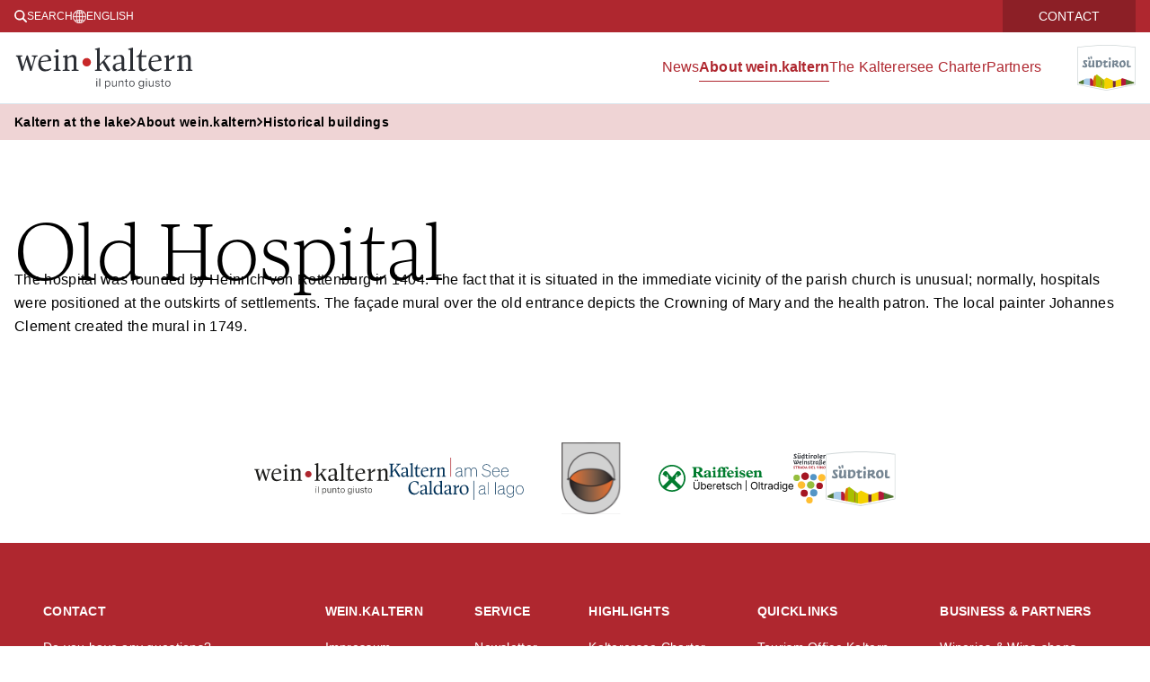

--- FILE ---
content_type: text/html; charset=utf-8
request_url: https://wein.kaltern.com/en/old-hospital.html
body_size: 9690
content:
<!doctype html><html lang="en"><head><meta charset="utf-8"/><meta content="width=device-width,initial-scale=1,viewport-fit=cover" name="viewport"/><meta content="Old Hospital - The hospital was founded by Heinrich von Rottenburg in 1404. The fact that it is situated in the immediate vicinity of the parish church is unusual; normally, hospitals were positioned at the outskirts of settlements. The façade mural over the old entrance depicts the Crowning of Mary and the health" data-react-helmet="true" name="description"/><title data-react-helmet="true">Old Hospital</title> <meta name="robots" content="index, follow" data-react-helmet="true"/><meta property="og:url" content="https://wein.kaltern.com/en/old-hospital.html" data-react-helmet="true"/><meta property="og:title" content="Old Hospital" data-react-helmet="true"/><meta property="og:description" content="Old Hospital - The hospital was founded by Heinrich von Rottenburg in 1404. The fact that it is situated in the immediate vicinity of the parish church is unusual; normally, hospitals were positioned at the outskirts of settlements. The façade mural over the old entrance depicts the Crowning of Mary and the health" data-react-helmet="true"/><meta property="og:type" content="website" data-react-helmet="true"/><meta property="og:image" content="https://wein.kaltern.com/" data-react-helmet="true"/>  <meta name="apple-mobile-web-app-status-bar-style" content="default" /><link rel="icon" sizes="16x16 24x24 32x32 64x64" type="image/x-icon" href="/pwa/favicon.ico" /><meta name="msapplication-square70x70logo" content="/pwa/mstile-icon-128.png" /><meta name="msapplication-square150x150logo" content="/pwa/mstile-icon-270.png" /><meta name="msapplication-square310x310logo" content="/pwa/mstile-icon-558.png" /><meta name="msapplication-wide310x150logo" content="/pwa/mstile-icon-558-270.png" /><meta name="apple-mobile-web-app-capable" content="yes" /><link rel="apple-touch-icon" href="/pwa/apple-icon-180.png" /><link rel="apple-touch-startup-image" href="/pwa/apple-splash-2048-2732.png" media="(device-width: 1024px) and (device-height: 1366px) and (-webkit-device-pixel-ratio: 2) and (orientation: portrait)"/><link rel="apple-touch-startup-image" href="/pwa/apple-splash-2732-2048.png" media="(device-width: 1024px) and (device-height: 1366px) and (-webkit-device-pixel-ratio: 2) and (orientation: landscape)"/><link rel="apple-touch-startup-image" href="/pwa/apple-splash-750-1624.png" media="(device-width: 375px) and (device-height: 812px) and (-webkit-device-pixel-ratio: 2) and (orientation: portrait)"/><link rel="apple-touch-startup-image" href="/pwa/apple-splash-1624-750.png" media="(device-width: 375px) and (device-height: 812px) and (-webkit-device-pixel-ratio: 2) and (orientation: landscape)"/><link rel="apple-touch-startup-image" href="/pwa/apple-splash-1668-2388.png" media="(device-width: 834px) and (device-height: 1194px) and (-webkit-device-pixel-ratio: 2) and (orientation: portrait)"/><link rel="apple-touch-startup-image" href="/pwa/apple-splash-2388-1668.png" media="(device-width: 834px) and (device-height: 1194px) and (-webkit-device-pixel-ratio: 2) and (orientation: landscape)"/><link rel="apple-touch-startup-image" href="/pwa/apple-splash-1536-2048.png" media="(device-width: 768px) and (device-height: 1024px) and (-webkit-device-pixel-ratio: 2) and (orientation: portrait)"/><link rel="apple-touch-startup-image" href="/pwa/apple-splash-2048-1536.png" media="(device-width: 768px) and (device-height: 1024px) and (-webkit-device-pixel-ratio: 2) and (orientation: landscape)"/><link rel="apple-touch-startup-image" href="/pwa/apple-splash-1668-2224.png" media="(device-width: 834px) and (device-height: 1112px) and (-webkit-device-pixel-ratio: 2) and (orientation: portrait)"/><link rel="apple-touch-startup-image" href="/pwa/apple-splash-2224-1668.png" media="(device-width: 834px) and (device-height: 1112px) and (-webkit-device-pixel-ratio: 2) and (orientation: landscape)"/><link rel="apple-touch-startup-image" href="/pwa/apple-splash-1620-2160.png" media="(device-width: 810px) and (device-height: 1080px) and (-webkit-device-pixel-ratio: 2) and (orientation: portrait)"/><link rel="apple-touch-startup-image" href="/pwa/apple-splash-2160-1620.png" media="(device-width: 810px) and (device-height: 1080px) and (-webkit-device-pixel-ratio: 2) and (orientation: landscape)"/><link rel="apple-touch-startup-image" href="/pwa/apple-splash-1284-2778.png" media="(device-width: 428px) and (device-height: 926px) and (-webkit-device-pixel-ratio: 3) and (orientation: portrait)"/><link rel="apple-touch-startup-image" href="/pwa/apple-splash-2778-1284.png" media="(device-width: 428px) and (device-height: 926px) and (-webkit-device-pixel-ratio: 3) and (orientation: landscape)"/><link rel="apple-touch-startup-image" href="/pwa/apple-splash-1170-2532.png" media="(device-width: 390px) and (device-height: 844px) and (-webkit-device-pixel-ratio: 3) and (orientation: portrait)"/><link rel="apple-touch-startup-image" href="/pwa/apple-splash-2532-1170.png" media="(device-width: 390px) and (device-height: 844px) and (-webkit-device-pixel-ratio: 3) and (orientation: landscape)"/><link rel="apple-touch-startup-image" href="/pwa/apple-splash-1125-2436.png" media="(device-width: 375px) and (device-height: 812px) and (-webkit-device-pixel-ratio: 3) and (orientation: portrait)"/><link rel="apple-touch-startup-image" href="/pwa/apple-splash-2436-1125.png" media="(device-width: 375px) and (device-height: 812px) and (-webkit-device-pixel-ratio: 3) and (orientation: landscape)"/><link rel="apple-touch-startup-image" href="/pwa/apple-splash-1242-2688.png" media="(device-width: 414px) and (device-height: 896px) and (-webkit-device-pixel-ratio: 3) and (orientation: portrait)"/><link rel="apple-touch-startup-image" href="/pwa/apple-splash-2688-1242.png" media="(device-width: 414px) and (device-height: 896px) and (-webkit-device-pixel-ratio: 3) and (orientation: landscape)"/><link rel="apple-touch-startup-image" href="/pwa/apple-splash-828-1792.png" media="(device-width: 414px) and (device-height: 896px) and (-webkit-device-pixel-ratio: 2) and (orientation: portrait)"/><link rel="apple-touch-startup-image" href="/pwa/apple-splash-1792-828.png" media="(device-width: 414px) and (device-height: 896px) and (-webkit-device-pixel-ratio: 2) and (orientation: landscape)"/><link rel="apple-touch-startup-image" href="/pwa/apple-splash-1242-2208.png" media="(device-width: 414px) and (device-height: 736px) and (-webkit-device-pixel-ratio: 3) and (orientation: portrait)"/><link rel="apple-touch-startup-image" href="/pwa/apple-splash-2208-1242.png" media="(device-width: 414px) and (device-height: 736px) and (-webkit-device-pixel-ratio: 3) and (orientation: landscape)"/><link rel="apple-touch-startup-image" href="/pwa/apple-splash-750-1334.png" media="(device-width: 375px) and (device-height: 667px) and (-webkit-device-pixel-ratio: 2) and (orientation: portrait)"/><link rel="apple-touch-startup-image" href="/pwa/apple-splash-1334-750.png" media="(device-width: 375px) and (device-height: 667px) and (-webkit-device-pixel-ratio: 2) and (orientation: landscape)"/><link rel="apple-touch-startup-image" href="/pwa/apple-splash-640-1136.png" media="(device-width: 320px) and (device-height: 568px) and (-webkit-device-pixel-ratio: 2) and (orientation: portrait)"/><link rel="apple-touch-startup-image" href="/pwa/apple-splash-1136-640.png" media="(device-width: 320px) and (device-height: 568px) and (-webkit-device-pixel-ratio: 2) and (orientation: landscape)"/> <meta name="theme-color" content="#AF262F" />
<link rel="manifest" href="/manifest.webmanifest" /><script defer="defer" src="/static/js/main.6a95bf66.js"></script><link href="/static/css/main.f866ae2c.css" rel="stylesheet"></head><body><div id="root"></div> <script type="application/ld+json">{
				"@context": "http://schema.org",
				"@type": "BreadcrumbList",
				"itemListElement": [
					
						{
							"@type": "ListItem",
							"position": 0,
							"name" : "wein.kaltern",
							"item" : "https://wein.kaltern.com/"
						}
						
							,
							{
								"@type": "ListItem",
								"position": 1,
								"name" : "About wein.kaltern"
								 , "item" : "https://wein.kaltern.com/en/wein-kaltern-1.html"
							} ,
						

							
							{
								"@type": "ListItem",
								"position": 2,
								"name" : "Historical buildings"
								 , "item" : "https://wein.kaltern.com/en/historical-buildings-1.html"
							} ,
						

							
							{
								"@type": "ListItem",
								"position": 3,
								"name" : "Old Hospital"
								
							}
						

					
				]
			}</script><template is="mco-dom-data"><script type="application/json">{"state": 200, "serverState": 200, "loginPage": false, "disableTracking": false, "cachingType": "undefined", "id": 2947, "lang": "en", "pageName": "/en/old-hospital.html", "url": "https://wein.kaltern.com/en/old-hospital.html", "homepage": false, "layoutTag": "default", "type": "standard", "indexable": true, "layoutVariant": "no-animation", "animationID": 246, "editDate": "2021-01-29T00:00:00", "animation": {"entries":4,"items":[{"alignment":"top","duration":5000,"id":1270,"link":"","media":{"alt":"Nahaufnahme von reifen, dunkelblauen Trauben an einem Weinstock im Sonnenlicht, umgeben von grünen Blättern. Die Sonne scheint durch die Trauben und erzeugt Lichtstrahlen.","copyright":"zulupictures","description":"","fallbackFormatIdentifier":"animation-fullscreen-fallback","fileType":"WEBP","filename":"\/media\/system\/animation\/reben-2023-zulupictures8.webp","formatIdentifier":"animation-fullscreen","formatTag":"animation-fullscreen","hasPermission":true,"height":1326,"id":51111,"locationTitle":null,"mediaType":"image","size":150634,"subFormats":[{"alt":"Reife, dunkle Weintrauben hängen an einem Rebstock im Sonnenlicht. Die Sonne strahlt durch die Blätter und schafft ein malerisches, naturbelassenes Bild.","copyright":"zulupictures","description":"","fileType":"JPG","filename":"\/media\/system\/animation\/fb-reben-2023-zulupictures8.jpg","formatIdentifier":"animation-fullscreen-fallback","formatTag":"animation-fullscreen-fallback","hasPermission":true,"height":1326,"id":51112,"locationTitle":null,"mediaType":"image","size":266990,"title":"","width":1920},{"alt":"Reife, dunkle Weintrauben hängen an einem Rebstock im Sonnenlicht. Die Sonne strahlt durch die Blätter und schafft ein malerisches, naturbelassenes Bild.","copyright":"zulupictures","description":"","fallbackFormatIdentifier":"animation-fullscreen-hd-fallback","fileType":"WEBP","filename":"\/media\/system\/animation\/hd-reben-2023-zulupictures8.webp","formatIdentifier":"animation-fullscreen-hd","formatTag":"animation-fullscreen-hd","hasPermission":true,"height":864,"id":51113,"locationTitle":null,"mediaType":"image","size":93520,"title":"","width":1536},{"alt":"Reife, dunkle Weintrauben hängen an einem Rebstock im Sonnenlicht. Die Sonne strahlt durch die Blätter und schafft ein malerisches, naturbelassenes Bild.","copyright":"zulupictures","description":"","fileType":"JPG","filename":"\/media\/system\/animation\/hd-fb-reben-2023-zulupictures8.jpg","formatIdentifier":"animation-fullscreen-hd-fallback","formatTag":"animation-fullscreen-hd-fallback","hasPermission":true,"height":864,"id":51114,"locationTitle":null,"mediaType":"image","size":157927,"title":"","width":1536},{"alt":"Reife, dunkle Weintrauben hängen an einem Rebstock im Sonnenlicht. Die Sonne strahlt durch die Blätter und schafft ein malerisches, naturbelassenes Bild.","copyright":"zulupictures","description":"","fallbackFormatIdentifier":"animation-fullscreen-mobile-fallback","fileType":"WEBP","filename":"\/media\/system\/animation\/mobile-reben-2023-zulupictures8.webp","formatIdentifier":"animation-fullscreen-mobile","formatTag":"animation-fullscreen-mobile","hasPermission":true,"height":896,"id":51115,"locationTitle":null,"mediaType":"image","size":32626,"title":"","width":414},{"alt":"Reife, dunkle Weintrauben hängen an einem Rebstock im Sonnenlicht. Die Sonne strahlt durch die Blätter und schafft ein malerisches, naturbelassenes Bild.","copyright":"zulupictures","description":"","fileType":"JPG","filename":"\/media\/system\/animation\/mobile-fb-reben-2023-zulupictures8.jpg","formatIdentifier":"animation-fullscreen-mobile-fallback","formatTag":"animation-fullscreen-mobile-fallback","hasPermission":true,"height":896,"id":51116,"locationTitle":null,"mediaType":"image","size":53369,"title":"","width":414}],"title":"","width":1920},"target":"","title":"mobile-fb-reben_2023_zulupictures(8)"},{"alignment":"top","duration":5000,"id":1271,"link":"","media":{"alt":"Weinberge im Vordergrund mit Reihen von Rebstöcken. Dahinter erstreckt sich eine weite Landschaft mit Bergen und einem bewölkten Himmel im Hintergrund.","copyright":"zulupictures","description":"","fallbackFormatIdentifier":"animation-fullscreen-fallback","fileType":"WEBP","filename":"\/media\/system\/animation\/reben-2023-zulupictures20.webp","formatIdentifier":"animation-fullscreen","formatTag":"animation-fullscreen","hasPermission":true,"height":1326,"id":51117,"locationTitle":null,"mediaType":"image","size":357378,"subFormats":[{"alt":"Ein weites Tal mit grünen Weinbergen im Vordergrund, umgeben von sanften Hügeln und Bergen im Hintergrund. Der Himmel ist klar und die Landschaft friedlich.","copyright":"zulupictures","description":"","fileType":"JPG","filename":"\/media\/system\/animation\/fb-reben-2023-zulupictures20.jpg","formatIdentifier":"animation-fullscreen-fallback","formatTag":"animation-fullscreen-fallback","hasPermission":true,"height":1326,"id":51118,"locationTitle":null,"mediaType":"image","size":403385,"title":"","width":1920},{"alt":"Ein weites Tal mit grünen Weinbergen im Vordergrund, umgeben von sanften Hügeln und Bergen im Hintergrund. Der Himmel ist klar und die Landschaft friedlich.","copyright":"zulupictures","description":"","fallbackFormatIdentifier":"animation-fullscreen-hd-fallback","fileType":"WEBP","filename":"\/media\/system\/animation\/hd-reben-2023-zulupictures20.webp","formatIdentifier":"animation-fullscreen-hd","formatTag":"animation-fullscreen-hd","hasPermission":true,"height":864,"id":51119,"locationTitle":null,"mediaType":"image","size":219794,"title":"","width":1536},{"alt":"Ein weites Tal mit grünen Weinbergen im Vordergrund, umgeben von sanften Hügeln und Bergen im Hintergrund. Der Himmel ist klar und die Landschaft friedlich.","copyright":"zulupictures","description":"","fileType":"JPG","filename":"\/media\/system\/animation\/hd-fb-reben-2023-zulupictures20.jpg","formatIdentifier":"animation-fullscreen-hd-fallback","formatTag":"animation-fullscreen-hd-fallback","hasPermission":true,"height":864,"id":51120,"locationTitle":null,"mediaType":"image","size":245121,"title":"","width":1536},{"alt":"Ein weites Tal mit grünen Weinbergen im Vordergrund, umgeben von sanften Hügeln und Bergen im Hintergrund. Der Himmel ist klar und die Landschaft friedlich.","copyright":"zulupictures","description":"","fallbackFormatIdentifier":"animation-fullscreen-mobile-fallback","fileType":"WEBP","filename":"\/media\/system\/animation\/mobile-reben-2023-zulupictures20.webp","formatIdentifier":"animation-fullscreen-mobile","formatTag":"animation-fullscreen-mobile","hasPermission":true,"height":896,"id":51121,"locationTitle":null,"mediaType":"image","size":59998,"title":"","width":414},{"alt":"Ein weites Tal mit grünen Weinbergen im Vordergrund, umgeben von sanften Hügeln und Bergen im Hintergrund. Der Himmel ist klar und die Landschaft friedlich.","copyright":"zulupictures","description":"","fileType":"JPG","filename":"\/media\/system\/animation\/mobile-fb-reben-2023-zulupictures20.jpg","formatIdentifier":"animation-fullscreen-mobile-fallback","formatTag":"animation-fullscreen-mobile-fallback","hasPermission":true,"height":896,"id":51122,"locationTitle":null,"mediaType":"image","size":69889,"title":"","width":414}],"title":"","width":1920},"target":"","title":"mobile-fb-reben_2023_zulupictures(20)"},{"alignment":"top","duration":5000,"id":1272,"link":"","media":{"alt":"Drei Personen stoßen lächelnd mit Weingläsern an einem Tisch in gemütlicher Atmosphäre an. Im Vordergrund sind Teller mit kleinen Häppchen zu sehen.","copyright":"Lafogler Marion","description":"","fallbackFormatIdentifier":"animation-fullscreen-fallback","fileType":"WEBP","filename":"\/media\/system\/animation\/tv-kaltern-marion-lafogler-aperitif-8.webp","formatIdentifier":"animation-fullscreen","formatTag":"animation-fullscreen","hasPermission":true,"height":1326,"id":51123,"locationTitle":null,"mediaType":"image","size":290112,"subFormats":[{"alt":"Drei Personen sitzen in einem gemütlichen Restaurant, stoßen mit Weingläsern an und lächeln. Im Vordergrund sind Appetithäppchen auf einem Tisch zu sehen.","copyright":"Lafogler Marion","description":"","fileType":"JPG","filename":"\/media\/system\/animation\/fb-tv-kaltern-marion-lafogler-aperitif-8.jpg","formatIdentifier":"animation-fullscreen-fallback","formatTag":"animation-fullscreen-fallback","hasPermission":true,"height":1326,"id":51124,"locationTitle":null,"mediaType":"image","size":322476,"title":"","width":1920},{"alt":"Drei Personen sitzen in einem gemütlichen Restaurant, stoßen mit Weingläsern an und lächeln. Im Vordergrund sind Appetithäppchen auf einem Tisch zu sehen.","copyright":"Lafogler Marion","description":"","fallbackFormatIdentifier":"animation-fullscreen-hd-fallback","fileType":"WEBP","filename":"\/media\/system\/animation\/hd-tv-kaltern-marion-lafogler-aperitif-8.webp","formatIdentifier":"animation-fullscreen-hd","formatTag":"animation-fullscreen-hd","hasPermission":true,"height":864,"id":51125,"locationTitle":null,"mediaType":"image","size":128540,"title":"","width":1536},{"alt":"Drei Personen sitzen in einem gemütlichen Restaurant, stoßen mit Weingläsern an und lächeln. Im Vordergrund sind Appetithäppchen auf einem Tisch zu sehen.","copyright":"Lafogler Marion","description":"","fileType":"JPG","filename":"\/media\/system\/animation\/hd-fb-tv-kaltern-marion-lafogler-aperitif-8.jpg","formatIdentifier":"animation-fullscreen-hd-fallback","formatTag":"animation-fullscreen-hd-fallback","hasPermission":true,"height":864,"id":51126,"locationTitle":null,"mediaType":"image","size":173413,"title":"","width":1536},{"alt":"Drei Personen sitzen in einem gemütlichen Restaurant, stoßen mit Weingläsern an und lächeln. Im Vordergrund sind Appetithäppchen auf einem Tisch zu sehen.","copyright":"Lafogler Marion","description":"","fallbackFormatIdentifier":"animation-fullscreen-mobile-fallback","fileType":"WEBP","filename":"\/media\/system\/animation\/mobile-tv-kaltern-marion-lafogler-aperitif-8.webp","formatIdentifier":"animation-fullscreen-mobile","formatTag":"animation-fullscreen-mobile","hasPermission":true,"height":896,"id":51127,"locationTitle":null,"mediaType":"image","size":41542,"title":"","width":414},{"alt":"Drei Personen sitzen in einem gemütlichen Restaurant, stoßen mit Weingläsern an und lächeln. Im Vordergrund sind Appetithäppchen auf einem Tisch zu sehen.","copyright":"Lafogler Marion","description":"","fileType":"JPG","filename":"\/media\/system\/animation\/mobile-fb-tv-kaltern-marion-lafogler-aperitif-8.jpg","formatIdentifier":"animation-fullscreen-mobile-fallback","formatTag":"animation-fullscreen-mobile-fallback","hasPermission":true,"height":896,"id":51128,"locationTitle":null,"mediaType":"image","size":56399,"title":"","width":414}],"title":"","width":1920},"target":"","title":"mobile-fb-TV Kaltern_Marion Lafogler_Aperitif (8)"},{"alignment":"top","duration":5000,"id":1273,"link":"","media":{"alt":"Blick auf einen grünen See umgeben von Hügeln und Weinbergen. Im Vordergrund sind grüne Blätter zu sehen, die das idyllische Landschaftsbild einrahmen.","copyright":"Lafogler Marion","description":"","fallbackFormatIdentifier":"animation-fullscreen-fallback","fileType":"WEBP","filename":"\/media\/system\/animation\/tv-kaltern-marion-lafogler-kalterer-see-30.webp","formatIdentifier":"animation-fullscreen","formatTag":"animation-fullscreen","hasPermission":true,"height":1326,"id":51129,"locationTitle":null,"mediaType":"image","size":557956,"subFormats":[{"alt":"Panoramablick auf eine malerische Landschaft mit einem See im Vordergrund, umgeben von üppigen Weinbergen und bewaldeten Bergen unter einem blauen Himmel.","copyright":"Lafogler Marion","description":"","fileType":"JPG","filename":"\/media\/system\/animation\/fb-tv-kaltern-marion-lafogler-kalterer-see-30.jpg","formatIdentifier":"animation-fullscreen-fallback","formatTag":"animation-fullscreen-fallback","hasPermission":true,"height":1326,"id":51130,"locationTitle":null,"mediaType":"image","size":560491,"title":"","width":1920},{"alt":"Panoramablick auf eine malerische Landschaft mit einem See im Vordergrund, umgeben von üppigen Weinbergen und bewaldeten Bergen unter einem blauen Himmel.","copyright":"Lafogler Marion","description":"","fallbackFormatIdentifier":"animation-fullscreen-hd-fallback","fileType":"WEBP","filename":"\/media\/system\/animation\/hd-tv-kaltern-marion-lafogler-kalterer-see-30.webp","formatIdentifier":"animation-fullscreen-hd","formatTag":"animation-fullscreen-hd","hasPermission":true,"height":864,"id":51131,"locationTitle":null,"mediaType":"image","size":326624,"title":"","width":1536},{"alt":"Panoramablick auf eine malerische Landschaft mit einem See im Vordergrund, umgeben von üppigen Weinbergen und bewaldeten Bergen unter einem blauen Himmel.","copyright":"Lafogler Marion","description":"","fileType":"JPG","filename":"\/media\/system\/animation\/hd-fb-tv-kaltern-marion-lafogler-kalterer-see-30.jpg","formatIdentifier":"animation-fullscreen-hd-fallback","formatTag":"animation-fullscreen-hd-fallback","hasPermission":true,"height":864,"id":51132,"locationTitle":null,"mediaType":"image","size":325884,"title":"","width":1536},{"alt":"Panoramablick auf eine malerische Landschaft mit einem See im Vordergrund, umgeben von üppigen Weinbergen und bewaldeten Bergen unter einem blauen Himmel.","copyright":"Lafogler Marion","description":"","fallbackFormatIdentifier":"animation-fullscreen-mobile-fallback","fileType":"WEBP","filename":"\/media\/system\/animation\/mobile-tv-kaltern-marion-lafogler-kalterer-see-30.webp","formatIdentifier":"animation-fullscreen-mobile","formatTag":"animation-fullscreen-mobile","hasPermission":true,"height":896,"id":51133,"locationTitle":null,"mediaType":"image","size":89128,"title":"","width":414},{"alt":"Panoramablick auf eine malerische Landschaft mit einem See im Vordergrund, umgeben von üppigen Weinbergen und bewaldeten Bergen unter einem blauen Himmel.","copyright":"Lafogler Marion","description":"","fileType":"JPG","filename":"\/media\/system\/animation\/mobile-fb-tv-kaltern-marion-lafogler-kalterer-see-30.jpg","formatIdentifier":"animation-fullscreen-mobile-fallback","formatTag":"animation-fullscreen-mobile-fallback","hasPermission":true,"height":896,"id":51134,"locationTitle":null,"mediaType":"image","size":90184,"title":"","width":414}],"title":"","width":1920},"target":"","title":"mobile-fb-TV Kaltern_Marion Lafogler_Kalterer See (30)"}],"sequence":"continuousendless","title":"Jahresanimation","transitionEffect":"fade"}, "meta": {"title": "Old Hospital", "description": "Old Hospital - The hospital was founded by Heinrich von Rottenburg in 1404. The fact that it is situated in the immediate vicinity of the parish church is unusual; normally, hospitals were positioned at the outskirts of settlements. The façade mural over the old entrance depicts the Crowning of Mary and the health", "keywords": "Old, Hospital, Heinrich, Rottenburg, Crowning, Mary, Johannes, Clement, founded, von, fact, situated, vicinity, parish, church, unusual", "defaultLang": "de", "links": {"de": "https://wein.kaltern.com/de/altes-spital.html", "en": "https://wein.kaltern.com/en/old-hospital.html", "it": "https://wein.kaltern.com/it/ospedale-vecchio.html"}}, "elements": [{"id": 27442, "tag": "basic-headline", "cookieAccepted": true, "text": "Old Hospital"}, {"id": 27443, "tag": "basic-text", "cookieAccepted": true, "text": "\u003cp\u003eThe hospital was founded by Heinrich von Rottenburg in 1404. The fact that it is situated in the immediate vicinity of the parish church is unusual; normally, hospitals were positioned at the outskirts of settlements. The façade mural over the old entrance depicts the Crowning of Mary and the health patron. The local painter Johannes Clement created the mural in 1749.\u003c/p\u003e"}, {"id": 27639, "tag": "basic-singleimage", "option": 0, "cookieAccepted": true, "media": [{"id": 42004, "filename": "/media/system/teaser/altes-spital.webp", "formatTag": "teaser", "formatIdentifier": "teaser", "fallbackFormatTag": "teaser-fallback", "fallbackFormatIdentifier": "teaser-fallback", "fileType": "WEBP", "height": 288, "width": 288, "title": "altes-spital", "alt": "Ein schmaler gepflasterter Weg führt zwischen historischen Gebäuden. Links sind weiße Wände mit grünen Fensterläden, rechts Bäume und blauer Himmel sichtbar.", "size": 23064, "mediaType": "image", "hasPermission": true, "subFormats": [{"id": 42005, "filename": "/media/system/teaser/altes-spital.jpg", "formatTag": "teaser-fallback", "formatIdentifier": "teaser-fallback", "fileType": "JPG", "height": 288, "width": 288, "title": "altes-spital", "alt": "Ein schmaler gepflasterter Weg führt zwischen historischen Gebäuden. Links sind weiße Wände mit grünen Fensterläden, rechts Bäume und blauer Himmel sichtbar.", "size": 22986, "mediaType": "image", "hasPermission": true}, {"id": 42006, "filename": "/media/system/teaser/280x180-altes-spital.webp", "formatTag": "teaser-280x180", "formatIdentifier": "teaser-280x180", "fallbackFormatTag": "teaser-280x180-fallback", "fallbackFormatIdentifier": "teaser-280x180-fallback", "fileType": "WEBP", "height": 180, "width": 280, "title": "280x180-altes-spital", "alt": "Ein schmaler gepflasterter Weg führt zwischen historischen Gebäuden. Links sind weiße Wände mit grünen Fensterläden, rechts Bäume und blauer Himmel sichtbar.", "size": 12512, "mediaType": "image", "hasPermission": true}, {"id": 42007, "filename": "/media/system/teaser/280x180-altes-spital.jpg", "formatTag": "teaser-280x180-fallback", "formatIdentifier": "teaser-280x180-fallback", "fileType": "JPG", "height": 180, "width": 280, "title": "280x180-altes-spital", "alt": "Ein schmaler gepflasterter Weg führt zwischen historischen Gebäuden. Links sind weiße Wände mit grünen Fensterläden, rechts Bäume und blauer Himmel sichtbar.", "size": 14515, "mediaType": "image", "hasPermission": true}, {"id": 42008, "filename": "/media/system/teaser/280x280-altes-spital.webp", "formatTag": "teaser-280x280", "formatIdentifier": "teaser-280x280", "fallbackFormatTag": "teaser-280x280-fallback", "fallbackFormatIdentifier": "teaser-280x280-fallback", "fileType": "WEBP", "height": 280, "width": 280, "title": "280x280-altes-spital", "alt": "Ein schmaler gepflasterter Weg führt zwischen historischen Gebäuden. Links sind weiße Wände mit grünen Fensterläden, rechts Bäume und blauer Himmel sichtbar.", "size": 17670, "mediaType": "image", "hasPermission": true}, {"id": 42009, "filename": "/media/system/teaser/280x280-altes-spital.jpg", "formatTag": "teaser-280x280-fallback", "formatIdentifier": "teaser-280x280-fallback", "fileType": "JPG", "height": 280, "width": 280, "title": "280x280-altes-spital", "alt": "Ein schmaler gepflasterter Weg führt zwischen historischen Gebäuden. Links sind weiße Wände mit grünen Fensterläden, rechts Bäume und blauer Himmel sichtbar.", "size": 20358, "mediaType": "image", "hasPermission": true}, {"id": 42010, "filename": "/media/system/teaser/176x150-altes-spital.webp", "formatTag": "teaser-176x150", "formatIdentifier": "teaser-176x150", "fallbackFormatTag": "teaser-176x150-fallback", "fallbackFormatIdentifier": "teaser-176x150-fallback", "fileType": "WEBP", "height": 150, "width": 176, "title": "176x150-altes-spital", "alt": "Ein schmaler gepflasterter Weg führt zwischen historischen Gebäuden. Links sind weiße Wände mit grünen Fensterläden, rechts Bäume und blauer Himmel sichtbar.", "size": 7430, "mediaType": "image", "hasPermission": true}, {"id": 42011, "filename": "/media/system/teaser/176x150-altes-spital.jpg", "formatTag": "teaser-176x150-fallback", "formatIdentifier": "teaser-176x150-fallback", "fileType": "JPG", "height": 150, "width": 176, "title": "176x150-altes-spital", "alt": "Ein schmaler gepflasterter Weg führt zwischen historischen Gebäuden. Links sind weiße Wände mit grünen Fensterläden, rechts Bäume und blauer Himmel sichtbar.", "size": 8402, "mediaType": "image", "hasPermission": true}, {"id": 42012, "filename": "/media/system/teaser/384x250-altes-spital.webp", "formatTag": "teaser-384x250", "formatIdentifier": "teaser-384x250", "fallbackFormatTag": "teaser-384x250-fallback", "fallbackFormatIdentifier": "teaser-384x250-fallback", "fileType": "WEBP", "height": 250, "width": 384, "title": "384x250-altes-spital", "alt": "Ein schmaler gepflasterter Weg führt zwischen historischen Gebäuden. Links sind weiße Wände mit grünen Fensterläden, rechts Bäume und blauer Himmel sichtbar.", "size": 18648, "mediaType": "image", "hasPermission": true}, {"id": 42013, "filename": "/media/system/teaser/384x250-altes-spital.jpg", "formatTag": "teaser-384x250-fallback", "formatIdentifier": "teaser-384x250-fallback", "fileType": "JPG", "height": 250, "width": 384, "title": "384x250-altes-spital", "alt": "Ein schmaler gepflasterter Weg führt zwischen historischen Gebäuden. Links sind weiße Wände mit grünen Fensterläden, rechts Bäume und blauer Himmel sichtbar.", "size": 23051, "mediaType": "image", "hasPermission": true}, {"id": 42014, "filename": "/media/system/singleimage/altes-spital.jpg", "formatTag": "singleimage-fallback", "formatIdentifier": "singleimage-fallback", "fileType": "JPG", "height": 288, "width": 288, "title": "Altes Spital", "alt": "Ein schmaler gepflasterter Weg führt zwischen historischen Gebäuden. Links sind weiße Wände mit grünen Fensterläden, rechts Bäume und blauer Himmel sichtbar.", "size": 22986, "mediaType": "image", "hasPermission": true}, {"id": 42015, "filename": "/media/system/singleimage/altes-spital-1.jpg", "formatTag": "singleimage-mobile-fallback", "formatIdentifier": "singleimage-mobile-fallback", "fileType": "JPG", "height": 288, "width": 288, "title": "Altes Spital", "alt": "Ein schmaler gepflasterter Weg führt zwischen historischen Gebäuden. Links sind weiße Wände mit grünen Fensterläden, rechts Bäume und blauer Himmel sichtbar.", "size": 22986, "mediaType": "image", "hasPermission": true}, {"id": 42016, "filename": "/media/system/singleimage/altes-spital-2.jpg", "formatTag": "singleimage-max-fallback", "formatIdentifier": "singleimage-max-fallback", "fileType": "JPG", "height": 288, "width": 288, "title": "Altes Spital", "alt": "Ein schmaler gepflasterter Weg führt zwischen historischen Gebäuden. Links sind weiße Wände mit grünen Fensterläden, rechts Bäume und blauer Himmel sichtbar.", "size": 22986, "mediaType": "image", "hasPermission": true}, {"id": 42017, "filename": "/media/system/singleimage/altes-spital-3.jpg", "formatTag": "singleimage-fallback", "formatIdentifier": "singleimage-fallback", "fileType": "JPG", "height": 288, "width": 288, "title": "Altes Spital", "alt": "Ein schmaler gepflasterter Weg führt zwischen historischen Gebäuden. Links sind weiße Wände mit grünen Fensterläden, rechts Bäume und blauer Himmel sichtbar.", "size": 22986, "mediaType": "image", "hasPermission": true}, {"id": 42018, "filename": "/media/system/singleimage/altes-spital-4.jpg", "formatTag": "singleimage-mobile-fallback", "formatIdentifier": "singleimage-mobile-fallback", "fileType": "JPG", "height": 288, "width": 288, "title": "Altes Spital", "alt": "Ein schmaler gepflasterter Weg führt zwischen historischen Gebäuden. Links sind weiße Wände mit grünen Fensterläden, rechts Bäume und blauer Himmel sichtbar.", "size": 22986, "mediaType": "image", "hasPermission": true}, {"id": 42019, "filename": "/media/system/singleimage/altes-spital-5.jpg", "formatTag": "singleimage-max-fallback", "formatIdentifier": "singleimage-max-fallback", "fileType": "JPG", "height": 288, "width": 288, "title": "Altes Spital", "alt": "Ein schmaler gepflasterter Weg führt zwischen historischen Gebäuden. Links sind weiße Wände mit grünen Fensterläden, rechts Bäume und blauer Himmel sichtbar.", "size": 22986, "mediaType": "image", "hasPermission": true}, {"id": 42020, "filename": "/media/system/singleimage/altes-spital-6.jpg", "formatTag": "singleimage-fallback", "formatIdentifier": "singleimage-fallback", "fileType": "JPG", "height": 288, "width": 288, "title": "Altes Spital", "alt": "Ein schmaler gepflasterter Weg führt zwischen historischen Gebäuden. Links sind weiße Wände mit grünen Fensterläden, rechts Bäume und blauer Himmel sichtbar.", "size": 22986, "mediaType": "image", "hasPermission": true}, {"id": 42021, "filename": "/media/system/singleimage/altes-spital-7.jpg", "formatTag": "singleimage-mobile-fallback", "formatIdentifier": "singleimage-mobile-fallback", "fileType": "JPG", "height": 288, "width": 288, "title": "Altes Spital", "alt": "Ein schmaler gepflasterter Weg führt zwischen historischen Gebäuden. Links sind weiße Wände mit grünen Fensterläden, rechts Bäume und blauer Himmel sichtbar.", "size": 22986, "mediaType": "image", "hasPermission": true}, {"id": 42022, "filename": "/media/system/singleimage/altes-spital-8.jpg", "formatTag": "singleimage-max-fallback", "formatIdentifier": "singleimage-max-fallback", "fileType": "JPG", "height": 288, "width": 288, "title": "Altes Spital", "alt": "Ein schmaler gepflasterter Weg führt zwischen historischen Gebäuden. Links sind weiße Wände mit grünen Fensterläden, rechts Bäume und blauer Himmel sichtbar.", "size": 22986, "mediaType": "image", "hasPermission": true}]}]}], "breadcrumbs": [{"id": 2022, "title": "About wein.kaltern", "link": "/en/wein-kaltern-1.html", "hasDirectLink": false, "type": "menu", "selected": false}, {"id": 2037, "title": "Historical buildings", "link": "/en/historical-buildings-1.html", "hasDirectLink": false, "type": "menu", "selected": false}, {"id": 0, "title": "Old Hospital", "hasDirectLink": false, "type": "page", "selected": false}], "menuGroups": [{"title": "Startseite", "items": [{"id": 2020, "title": "Home", "link": "/en/", "hasDirectLink": true, "type": "menu", "selected": false}]}, {"title": "Hauptmenü", "items": [{"id": 2021, "title": "News", "link": "/en/up-to-date.html", "hasDirectLink": true, "type": "menu", "selected": false, "items": [{"id": 2026, "title": "Events", "link": "/en/wine-events-in-kaltern.html", "hasDirectLink": true, "type": "menu", "selected": false, "items": [{"id": 2044, "title": "Wine excursion day", "link": "/en/wine-hike-day.html", "hasDirectLink": true, "type": "menu", "selected": false}, {"id": 2045, "title": "Wineparty", "link": "#", "hasDirectLink": false, "type": "menu", "selected": false, "items": [{"id": 2363, "title": "going GreenEvent", "link": "#", "hasDirectLink": false, "type": "menu", "selected": false}]}, {"id": 2055, "title": "Kaltern all in Red", "link": "/en/kaltern-all-in-red-1.html", "hasDirectLink": true, "type": "menu", "selected": false}, {"id": 2056, "title": "Kaltern all in White", "link": "/en/kaltern-all-in-white-1.html", "hasDirectLink": true, "type": "menu", "selected": false}, {"id": 2064, "title": "Kaltern\u0027s wine days", "link": "/en/kalterns-wine-days-1.html", "hasDirectLink": true, "type": "menu", "selected": false}, {"id": 2066, "title": "Wine \u0026 Cuisine", "link": "/en/kaltern-wine-culinarium.html", "hasDirectLink": true, "type": "menu", "selected": false}]}, {"id": 2032, "title": "News \u0026 Highlights", "link": "/en/kalterns-wine-shuttles.html", "hasDirectLink": false, "type": "menu", "selected": false, "items": [{"id": 2059, "title": "Kaltern\u0027s Wine Shuttles", "link": "/en/kalterns-wine-shuttles.html", "hasDirectLink": true, "type": "menu", "selected": false}]}]}, {"id": 2022, "title": "About wein.kaltern", "link": "/en/wein-kaltern-1.html", "hasDirectLink": false, "type": "menu", "selected": true, "items": [{"id": 2025, "title": "wein.kaltern", "link": "/en/wein-kaltern-1.html", "hasDirectLink": true, "type": "menu", "selected": false, "items": [{"id": 2043, "title": "The concept", "link": "/en/concept.html", "hasDirectLink": true, "type": "menu", "selected": false}, {"id": 2047, "title": "The wine trail", "link": "/en/wine-trail.html", "hasDirectLink": true, "type": "menu", "selected": false}, {"id": 2053, "title": "Quality awareness", "link": "/en/wein-kaltern-stands-for-quality.html", "hasDirectLink": true, "type": "menu", "selected": false}]}, {"id": 2028, "title": "Viticulture in Kaltern", "link": "/en/wine-cultivation-in-kaltern.html", "hasDirectLink": true, "type": "menu", "selected": false, "items": [{"id": 2042, "title": "Varieties", "link": "/en/wine-kaltern-varieties.html", "hasDirectLink": true, "type": "menu", "selected": false}, {"id": 2048, "title": "Kalterersee", "link": "/en/the-kalterersee-a-portrait.html", "hasDirectLink": true, "type": "menu", "selected": false}, {"id": 2052, "title": "Soils", "link": "/en/wine-soils-in-kaltern-lime-gravel-porphyry-sand.html", "hasDirectLink": true, "type": "menu", "selected": false}, {"id": 2058, "title": "Climate", "link": "/en/climatic-conditions.html", "hasDirectLink": true, "type": "menu", "selected": false}, {"id": 2063, "title": "History", "link": "/en/history.html", "hasDirectLink": true, "type": "menu", "selected": false}, {"id": 2067, "title": "DOC - classification", "link": "/en/doc-designation-guaranteed-origin.html", "hasDirectLink": true, "type": "menu", "selected": false}, {"id": 2072, "title": "Grape vine training methods", "link": "/en/grape-vine-training-methods-in-south-tyrol.html", "hasDirectLink": true, "type": "menu", "selected": false}]}, {"id": 2031, "title": "South Tyrolean Wine Academy", "link": "/en/wine-academy-south-tyrol.html", "hasDirectLink": true, "type": "menu", "selected": false}, {"id": 2362, "title": "The South Tyrolean Wine Museum", "link": "/en/the-south-tyrolean-wine-museum-1.html", "hasDirectLink": true, "type": "menu", "selected": false}, {"id": 2037, "title": "Historical buildings", "link": "/en/historical-buildings-1.html", "hasDirectLink": true, "type": "menu", "selected": true}, {"id": 2038, "title": "Modern buildings", "link": "/en/modern-architecture-1.html", "hasDirectLink": true, "type": "menu", "selected": false}, {"id": 2040, "title": "wein.kaltern Products", "link": "/en/wein-kaltern-glass.html", "hasDirectLink": false, "type": "menu", "selected": false, "items": [{"id": 2041, "title": "wein.kaltern - glass", "link": "/en/wein-kaltern-glass.html", "hasDirectLink": true, "type": "menu", "selected": false}, {"id": 2050, "title": "wine trail map", "link": "/en/wine-trail-map.html", "hasDirectLink": true, "type": "menu", "selected": false}, {"id": 2051, "title": "Vineyard map", "link": "/en/vineyard-map.html", "hasDirectLink": true, "type": "menu", "selected": false}, {"id": 2060, "title": "wein.magazin", "link": "/en/the-magazine-of-wein-kaltern-punkt.html", "hasDirectLink": true, "type": "menu", "selected": false}, {"id": 2061, "title": "Weinführer", "link": "#", "hasDirectLink": false, "type": "menu", "selected": false}, {"id": 2070, "title": "Kaltern\u0027s Plent", "link": "/en/kalterns-plent.html", "hasDirectLink": true, "type": "menu", "selected": false}]}]}, {"id": 2357, "title": "The Kalterersee Charter", "link": "/en/the-kalterersee-charter-1.html", "hasDirectLink": false, "type": "menu", "selected": false, "items": [{"id": 2359, "title": "Kalterersee Charter", "link": "/en/the-kalterersee-charter-1.html", "hasDirectLink": true, "type": "menu", "selected": false}, {"id": 2360, "title": "Kalterersee Charter Wines", "link": "/en/kalterersee-charter-wines-2022.html", "hasDirectLink": false, "type": "menu", "selected": false, "items": [{"id": 2377, "title": "2022", "link": "/en/kalterersee-charter-wines-2022.html", "hasDirectLink": true, "type": "menu", "selected": false}, {"id": 2378, "title": "2021", "link": "/en/kalterersee-charter-wines-2021.html", "hasDirectLink": true, "type": "menu", "selected": false}, {"id": 2382, "title": "2023", "link": "/en/kalterersee-charter-wines-2023.html", "hasDirectLink": true, "type": "menu", "selected": false}]}, {"id": 2361, "title": "Joint bottling", "link": "/en/joint-bottling-1.html", "hasDirectLink": true, "type": "menu", "selected": false}]}, {"id": 2023, "title": "Partners", "link": "/en/our-partners.html", "hasDirectLink": true, "type": "menu", "selected": false, "items": [{"id": 2024, "title": "Partners", "link": "/en/our-partner-companies-at-a-glance.html", "hasDirectLink": true, "type": "menu", "selected": false}, {"id": 2029, "title": "The red dot", "link": "/en/red-dot.html", "hasDirectLink": true, "type": "menu", "selected": false}, {"id": 2030, "title": "Wineries \u0026 Wine shops", "link": "/en/wine-growing-region-south-tyrol.html", "hasDirectLink": true, "type": "menu", "selected": false}, {"id": 2033, "title": "Accommodation facilities", "link": "/en/accommodations.html", "hasDirectLink": true, "type": "menu", "selected": false}, {"id": 2034, "title": "Gastronomy", "link": "/en/gastronomy.html", "hasDirectLink": true, "type": "menu", "selected": false}]}]}, {"title": "Metamenü", "items": [{"id": 2076, "title": "Contact", "link": "#", "hasDirectLink": false, "type": "menu", "selected": false}, {"id": 2077, "title": "Service", "link": "#", "hasDirectLink": false, "type": "menu", "selected": false, "items": [{"id": 2088, "title": "Search", "link": "#", "hasDirectLink": false, "type": "menu", "selected": false}]}, {"id": 2078, "title": "Members", "link": "#", "hasDirectLink": false, "type": "menu", "selected": false, "items": [{"id": 2087, "title": "Hiking tipps", "link": "#", "hasDirectLink": false, "type": "menu", "selected": false}, {"id": 2089, "title": "Time tables", "link": "#", "hasDirectLink": false, "type": "menu", "selected": false}, {"id": 2091, "title": "Kaltern map", "link": "#", "hasDirectLink": false, "type": "menu", "selected": false}, {"id": 2092, "title": "Kaltern Panorama map", "link": "#", "hasDirectLink": false, "type": "menu", "selected": false}, {"id": 2093, "title": "South Tyrol map", "link": "#", "hasDirectLink": false, "type": "menu", "selected": false}, {"id": 2094, "title": "Weekly program", "link": "#", "hasDirectLink": false, "type": "menu", "selected": false}, {"id": 2095, "title": "Cinema program", "link": "#", "hasDirectLink": false, "type": "menu", "selected": false}, {"id": 2096, "title": "Opening hours of the Tourism Informtion Office", "link": "#", "hasDirectLink": false, "type": "menu", "selected": false}]}, {"id": 2080, "title": "Impressum", "link": "/en/impressum.html", "hasDirectLink": true, "type": "menu", "selected": false}, {"id": 2081, "title": "Touristmanager", "link": "http://www.kaltern.com/manager/", "hasDirectLink": true, "target": "_blank", "type": "menu", "selected": false}, {"id": 2082, "title": "Italian", "link": "/it/", "hasDirectLink": true, "target": "_top", "type": "menu", "selected": false}, {"id": 2083, "title": "English", "link": "/en/", "hasDirectLink": true, "target": "_top", "type": "menu", "selected": false}]}, {"title": "Footermenü", "items": [{"id": 2102, "title": "wein.kaltern", "link": "/en/impressum-1.html", "hasDirectLink": false, "type": "menu", "selected": false, "items": [{"id": 2113, "title": "Impressum", "link": "/en/impressum-1.html", "hasDirectLink": true, "type": "menu", "selected": false}, {"id": 2117, "title": "Privacy", "link": "/en/information-about-cookies-and-data-protection-2.html", "hasDirectLink": true, "type": "menu", "selected": false}, {"id": 2291, "title": "Cookie settings", "link": "#cookiesettings", "hasDirectLink": true, "target": "_top", "type": "menu", "selected": false}]}, {"id": 2100, "title": "Service", "link": "/en/search-2.html", "hasDirectLink": true, "type": "menu", "selected": false, "items": [{"id": 2372, "title": "Newsletter", "link": "/en/subscribe-to-the-newsletter-1.html", "hasDirectLink": true, "type": "menu", "selected": false}]}, {"id": 2369, "title": "Highlights", "link": "/en/the-kalterersee-charter-1.html", "hasDirectLink": false, "type": "menu", "selected": false, "items": [{"id": 2370, "title": "Kalterersee Charter", "link": "/en/the-kalterersee-charter-1.html", "hasDirectLink": true, "type": "menu", "selected": false}, {"id": 2371, "title": "Kaltern\u0027s Plent", "link": "/en/kalterns-plent.html", "hasDirectLink": true, "type": "menu", "selected": false}]}, {"id": 2103, "title": "Quicklinks", "link": "https://www.kaltern.com/en/", "hasDirectLink": false, "type": "menu", "selected": false, "items": [{"id": 2367, "title": "Tourism Office Kaltern", "link": "https://www.kaltern.com/en/", "linkRel": "noreferrer nofollow", "hasDirectLink": true, "target": "_blank", "type": "menu", "selected": false}]}, {"id": 2104, "title": "Business \u0026 Partners", "link": "/en/wine-growing-region-south-tyrol.html", "hasDirectLink": false, "type": "menu", "selected": false, "items": [{"id": 2364, "title": "Wineries \u0026 Wine shops", "link": "/en/wine-growing-region-south-tyrol.html", "hasDirectLink": true, "type": "menu", "selected": false}, {"id": 2365, "title": "Accommnodations", "link": "/en/accommodations.html", "hasDirectLink": true, "type": "menu", "selected": false}, {"id": 2366, "title": "Gastronomy", "link": "/en/gastronomy.html", "hasDirectLink": true, "type": "menu", "selected": false}]}]}, {"title": "Servicelinks", "items": [{"id": 2121, "title": "Service \u0026 Useful links", "link": "#", "hasDirectLink": false, "type": "menu", "selected": false, "items": [{"id": 2122, "title": "Kaltern city map", "link": "#", "hasDirectLink": false, "type": "menu", "selected": false}, {"id": 2123, "title": "Timetables/Mobilcard", "link": "#", "hasDirectLink": false, "type": "menu", "selected": false}, {"id": 2124, "title": "Hiking suggestions", "link": "#", "hasDirectLink": false, "type": "menu", "selected": false}, {"id": 2125, "title": "Cycling and mountain-biking", "link": "#", "hasDirectLink": false, "type": "menu", "selected": false}, {"id": 2126, "title": "Kaltern at the lake APP for hiking and biking", "link": "#", "hasDirectLink": false, "type": "menu", "selected": false}, {"id": 2127, "title": "Arrival \u0026 Mobility", "link": "#", "hasDirectLink": false, "type": "menu", "selected": false}, {"id": 2128, "title": "Newsletter and Brochures", "link": "#", "hasDirectLink": false, "type": "menu", "selected": false}, {"id": 2129, "title": "Events", "link": "#", "hasDirectLink": false, "type": "menu", "selected": false}, {"id": 2130, "title": "Webcam Lake Kaltern", "link": "#", "hasDirectLink": false, "type": "menu", "selected": false}, {"id": 2131, "title": "Webcam Kaltern", "link": "#", "hasDirectLink": false, "type": "menu", "selected": false}]}]}, {"title": "System", "items": [{"id": 2132, "title": "Allgemein", "link": "/en/sie-suchen-nach-etwas-bestimmten.html", "hasDirectLink": false, "type": "menu", "selected": false, "items": [{"id": 2133, "title": "404 Error", "link": "/en/sie-suchen-nach-etwas-bestimmten.html", "hasDirectLink": true, "type": "menu", "selected": false}, {"id": 2134, "title": "Search", "link": "/en/search-1.html", "hasDirectLink": true, "type": "menu", "selected": false}, {"id": 2135, "title": "Demo pages", "link": "/en/page-fully-covered.html", "hasDirectLink": true, "type": "menu", "selected": false}]}]}], "rss": [], "annotations": ["{\"@context\":\"http:\\/\\/schema.org\",\"@type\":\"BreadcrumbList\",\"itemListElement\":[{\"@type\":\"ListItem\",\"item\":\"https:\\/\\/wein.kaltern.com\",\"name\":\"Die offizielle Seite der wein.kaltern Genossenschaft.\",\"position\":0},{\"@type\":\"ListItem\",\"item\":\"https:\\/\\/wein.kaltern.com\\/en\\/wein-kaltern-1.html\",\"name\":\"About wein.kaltern\",\"position\":1},{\"@type\":\"ListItem\",\"item\":\"https:\\/\\/wein.kaltern.com\\/en\\/historical-buildings-1.html\",\"name\":\"Historical buildings\",\"position\":2},{\"@type\":\"ListItem\",\"name\":\"Old Hospital\",\"position\":3}]}"], "websiteProfile": {"name": "Die offizielle Seite der wein.kaltern Genossenschaft.", "street": "Marktplatz 8", "zip": "39052", "city": "Kaltern", "country": "IT", "phone": "+39 0471 965 410", "fax": "+39 0471 963 469", "mail": "info@wein.kaltern.com", "latitude": 46.41321870, "longitude": 11.24539730, "pwaMetaTags": "\u003cmeta name=\"apple-mobile-web-app-status-bar-style\" content=\"default\" /\u003e\u003clink rel=\"icon\" sizes=\"16x16 24x24 32x32 64x64\" type=\"image/x-icon\" href=\"/pwa/favicon.ico\" /\u003e\u003cmeta name=\"msapplication-square70x70logo\" content=\"/pwa/mstile-icon-128.png\" /\u003e\u003cmeta name=\"msapplication-square150x150logo\" content=\"/pwa/mstile-icon-270.png\" /\u003e\u003cmeta name=\"msapplication-square310x310logo\" content=\"/pwa/mstile-icon-558.png\" /\u003e\u003cmeta name=\"msapplication-wide310x150logo\" content=\"/pwa/mstile-icon-558-270.png\" /\u003e\u003cmeta name=\"apple-mobile-web-app-capable\" content=\"yes\" /\u003e\u003clink rel=\"apple-touch-icon\" href=\"/pwa/apple-icon-180.png\" /\u003e\u003clink rel=\"apple-touch-startup-image\" href=\"/pwa/apple-splash-2048-2732.png\" media=\"(device-width: 1024px) and (device-height: 1366px) and (-webkit-device-pixel-ratio: 2) and (orientation: portrait)\"/\u003e\u003clink rel=\"apple-touch-startup-image\" href=\"/pwa/apple-splash-2732-2048.png\" media=\"(device-width: 1024px) and (device-height: 1366px) and (-webkit-device-pixel-ratio: 2) and (orientation: landscape)\"/\u003e\u003clink rel=\"apple-touch-startup-image\" href=\"/pwa/apple-splash-750-1624.png\" media=\"(device-width: 375px) and (device-height: 812px) and (-webkit-device-pixel-ratio: 2) and (orientation: portrait)\"/\u003e\u003clink rel=\"apple-touch-startup-image\" href=\"/pwa/apple-splash-1624-750.png\" media=\"(device-width: 375px) and (device-height: 812px) and (-webkit-device-pixel-ratio: 2) and (orientation: landscape)\"/\u003e\u003clink rel=\"apple-touch-startup-image\" href=\"/pwa/apple-splash-1668-2388.png\" media=\"(device-width: 834px) and (device-height: 1194px) and (-webkit-device-pixel-ratio: 2) and (orientation: portrait)\"/\u003e\u003clink rel=\"apple-touch-startup-image\" href=\"/pwa/apple-splash-2388-1668.png\" media=\"(device-width: 834px) and (device-height: 1194px) and (-webkit-device-pixel-ratio: 2) and (orientation: landscape)\"/\u003e\u003clink rel=\"apple-touch-startup-image\" href=\"/pwa/apple-splash-1536-2048.png\" media=\"(device-width: 768px) and (device-height: 1024px) and (-webkit-device-pixel-ratio: 2) and (orientation: portrait)\"/\u003e\u003clink rel=\"apple-touch-startup-image\" href=\"/pwa/apple-splash-2048-1536.png\" media=\"(device-width: 768px) and (device-height: 1024px) and (-webkit-device-pixel-ratio: 2) and (orientation: landscape)\"/\u003e\u003clink rel=\"apple-touch-startup-image\" href=\"/pwa/apple-splash-1668-2224.png\" media=\"(device-width: 834px) and (device-height: 1112px) and (-webkit-device-pixel-ratio: 2) and (orientation: portrait)\"/\u003e\u003clink rel=\"apple-touch-startup-image\" href=\"/pwa/apple-splash-2224-1668.png\" media=\"(device-width: 834px) and (device-height: 1112px) and (-webkit-device-pixel-ratio: 2) and (orientation: landscape)\"/\u003e\u003clink rel=\"apple-touch-startup-image\" href=\"/pwa/apple-splash-1620-2160.png\" media=\"(device-width: 810px) and (device-height: 1080px) and (-webkit-device-pixel-ratio: 2) and (orientation: portrait)\"/\u003e\u003clink rel=\"apple-touch-startup-image\" href=\"/pwa/apple-splash-2160-1620.png\" media=\"(device-width: 810px) and (device-height: 1080px) and (-webkit-device-pixel-ratio: 2) and (orientation: landscape)\"/\u003e\u003clink rel=\"apple-touch-startup-image\" href=\"/pwa/apple-splash-1284-2778.png\" media=\"(device-width: 428px) and (device-height: 926px) and (-webkit-device-pixel-ratio: 3) and (orientation: portrait)\"/\u003e\u003clink rel=\"apple-touch-startup-image\" href=\"/pwa/apple-splash-2778-1284.png\" media=\"(device-width: 428px) and (device-height: 926px) and (-webkit-device-pixel-ratio: 3) and (orientation: landscape)\"/\u003e\u003clink rel=\"apple-touch-startup-image\" href=\"/pwa/apple-splash-1170-2532.png\" media=\"(device-width: 390px) and (device-height: 844px) and (-webkit-device-pixel-ratio: 3) and (orientation: portrait)\"/\u003e\u003clink rel=\"apple-touch-startup-image\" href=\"/pwa/apple-splash-2532-1170.png\" media=\"(device-width: 390px) and (device-height: 844px) and (-webkit-device-pixel-ratio: 3) and (orientation: landscape)\"/\u003e\u003clink rel=\"apple-touch-startup-image\" href=\"/pwa/apple-splash-1125-2436.png\" media=\"(device-width: 375px) and (device-height: 812px) and (-webkit-device-pixel-ratio: 3) and (orientation: portrait)\"/\u003e\u003clink rel=\"apple-touch-startup-image\" href=\"/pwa/apple-splash-2436-1125.png\" media=\"(device-width: 375px) and (device-height: 812px) and (-webkit-device-pixel-ratio: 3) and (orientation: landscape)\"/\u003e\u003clink rel=\"apple-touch-startup-image\" href=\"/pwa/apple-splash-1242-2688.png\" media=\"(device-width: 414px) and (device-height: 896px) and (-webkit-device-pixel-ratio: 3) and (orientation: portrait)\"/\u003e\u003clink rel=\"apple-touch-startup-image\" href=\"/pwa/apple-splash-2688-1242.png\" media=\"(device-width: 414px) and (device-height: 896px) and (-webkit-device-pixel-ratio: 3) and (orientation: landscape)\"/\u003e\u003clink rel=\"apple-touch-startup-image\" href=\"/pwa/apple-splash-828-1792.png\" media=\"(device-width: 414px) and (device-height: 896px) and (-webkit-device-pixel-ratio: 2) and (orientation: portrait)\"/\u003e\u003clink rel=\"apple-touch-startup-image\" href=\"/pwa/apple-splash-1792-828.png\" media=\"(device-width: 414px) and (device-height: 896px) and (-webkit-device-pixel-ratio: 2) and (orientation: landscape)\"/\u003e\u003clink rel=\"apple-touch-startup-image\" href=\"/pwa/apple-splash-1242-2208.png\" media=\"(device-width: 414px) and (device-height: 736px) and (-webkit-device-pixel-ratio: 3) and (orientation: portrait)\"/\u003e\u003clink rel=\"apple-touch-startup-image\" href=\"/pwa/apple-splash-2208-1242.png\" media=\"(device-width: 414px) and (device-height: 736px) and (-webkit-device-pixel-ratio: 3) and (orientation: landscape)\"/\u003e\u003clink rel=\"apple-touch-startup-image\" href=\"/pwa/apple-splash-750-1334.png\" media=\"(device-width: 375px) and (device-height: 667px) and (-webkit-device-pixel-ratio: 2) and (orientation: portrait)\"/\u003e\u003clink rel=\"apple-touch-startup-image\" href=\"/pwa/apple-splash-1334-750.png\" media=\"(device-width: 375px) and (device-height: 667px) and (-webkit-device-pixel-ratio: 2) and (orientation: landscape)\"/\u003e\u003clink rel=\"apple-touch-startup-image\" href=\"/pwa/apple-splash-640-1136.png\" media=\"(device-width: 320px) and (device-height: 568px) and (-webkit-device-pixel-ratio: 2) and (orientation: portrait)\"/\u003e\u003clink rel=\"apple-touch-startup-image\" href=\"/pwa/apple-splash-1136-640.png\" media=\"(device-width: 320px) and (device-height: 568px) and (-webkit-device-pixel-ratio: 2) and (orientation: landscape)\"/\u003e", "pwaThemeColor": "#AF262F", "pwaManifestAvailable": true, "pwaShowInstallHint": false, "customizeLoginType": false, "defaultLoginType": "password", "cookieType": "permanentslideup", "cookieDate": "2025-02-27T10:40:04", "botAccess": true, "allowedLoginTypes": ["password"], "links": [{"type": "facebook", "title": "Facebook", "url": "https://www.facebook.com/wein.kaltern/", "identifier": ""}, {"type": "instagram", "title": "Instagram", "url": "https://www.instagram.com/_wein.kaltern_/", "identifier": ""}, {"type": "youtube", "title": "Youtube", "url": "https://www.youtube.com/channel/UC9F_b9zJ4WRjD0Fa9sxfZ9A", "identifier": ""}, {"type": "pinterest", "title": "Pinterest", "url": "https://www.pinterest.de/visitkaltern/", "identifier": ""}, {"type": "tiktok", "title": "TikTok", "url": "https://www.tiktok.com/@visitkaltern?_t=8cEM86GSt7j\u0026_r=1", "identifier": ""}, {"type": "threads", "title": "Threads", "url": "https://www.threads.net/@visitkaltern", "identifier": ""}], "customLinks": [{"type": "custom", "title": "Datenschutz", "url": "/en/information-about-cookies-and-data-protection-2.html", "identifier": "privacy"}, {"type": "custom", "title": "Suche", "url": "/en/search-2.html", "identifier": "search"}], "languages": [{"isoCode": "de", "title": "Deutsch", "default": true, "fallback": false}, {"isoCode": "en", "title": "English", "default": false, "fallback": false}, {"isoCode": "it", "title": "Italiano", "default": false, "fallback": false}], "countryNames": [{"language": "de", "title": "Italien"}, {"language": "en", "title": "Italy"}], "logos": [{"identifier": "suedtirol", "filename": "/resources/logo/suedtirol.svg"}, {"identifier": "consent", "filename": "/resources/logo/logo-wein-kaltern.svg"}, {"identifier": "fallback", "filename": "/resources/logo/logo-wein-kaltern.svg"}, {"identifier": "kaltern", "filename": "/resources/logo/logo-wein-kaltern.svg"}], "spamProtection": {"type": "altcha"}, "imprint": {"legalForm": "eU", "companyName": "Die offizielle Seite der wein.kaltern Genossenschaft.", "address": "Marktplatz 8", "zip": "39052", "city": "Kaltern", "country": "IT", "phone": "+39 0471 965 410", "fax": "+39 0471 963 469", "mail": "info@wein.kaltern.com"}, "features": [{"identifier": "Website.InteractionLayer"}], "trackingCodes": [{"area": "header", "code": "", "id": 2, "mandatory": true}, {"area": "header", "code": "", "id": 3, "mandatory": false}, {"area": "header", "code": "", "id": 5, "mandatory": false}, {"area": "header", "code": "\u003c!-- Meta Pixel Code --\u003e\r\n\u003cscript\u003e\r\n!function(f,b,e,v,n,t,s)\r\n{if(f.fbq)return;n=f.fbq=function(){n.callMethod?\r\nn.callMethod.apply(n,arguments):n.queue.push(arguments)};\r\nif(!f._fbq)f._fbq=n;n.push=n;n.loaded=!0;n.version=\u00272.0\u0027;\r\nn.queue=[];t=b.createElement(e);t.async=!0;\r\nt.src=v;s=b.getElementsByTagName(e)[0];\r\ns.parentNode.insertBefore(t,s)}(window, document,\u0027script\u0027,\r\n\u0027https://connect.facebook.net/en_US/fbevents.js\u0027);\r\nfbq(\u0027init\u0027, \u0027956736193262653\u0027);\r\nfbq(\u0027track\u0027, \u0027PageView\u0027);\r\n\u003c/script\u003e\r\n\u003cnoscript\u003e\r\n\t\u003cimg height=\"1\" width=\"1\" style=\"display:none\" src=\u0027https://www.facebook.com/tr?id=956736193262653\u0026ev=PageView\u0026noscript=1\u0027/\u003e\r\n\u003c/noscript\u003e\r\n\u003c!-- End Meta Pixel Code --\u003e", "identifier": "metapixel", "id": 6, "mandatory": false}, {"area": "header", "code": "\u003cscript\u003e\r\nvar gaProperty = \u0027UA-4040304-2\u0027;\r\nvar disableStr = \u0027ga-disable-\u0027 + gaProperty;\r\nif (document.cookie.indexOf(disableStr + \u0027=true\u0027) \u003e -1) { window[disableStr] = true;\r\n}\r\nfunction gaOptout() {\r\ndocument.cookie = disableStr + \u0027=true; expires=Thu, 31 Dec 2099 23:59:59 UTC; path=/\u0027;\r\nwindow[disableStr] = true; }\r\n\u003c/script\u003e\u003cscript\u003e\r\n(function(i,s,o,g,r,a,m){i[\u0027GoogleAnalyticsObject\u0027]=r;i[r]=i[r]||function(){\r\n(i[r].q=i[r].q||[]).push(arguments)},i[r].l=1*new Date();a=s.createElement(o),\r\nm=s.getElementsByTagName(o)[0];a.async=1;a.src=g;m.parentNode.insertBefore(a,m)\r\n})(window,document,\u0027script\u0027,\u0027//www.google-analytics.com/analytics.js\u0027,\u0027ga\u0027);\r\nga(\u0027create\u0027, \u0027UA-4040304-2\u0027, \u0027auto\u0027);\r\nga(\u0027set\u0027, \u0027anonymizeIp\u0027, true);\r\nga(\u0027send\u0027, \u0027pageview\u0027);\r\n\u003c/script\u003e", "identifier": "googleanalytics", "id": 1, "mandatory": false}, {"area": "header", "code": "\u003c!-- Facebook Pixel Code --\u003e\r\n\u003cscript\u003e\r\n!function(f,b,e,v,n,t,s)\r\n{if(f.fbq)return;n=f.fbq=function(){n.callMethod?\r\nn.callMethod.apply(n,arguments):n.queue.push(arguments)};\r\nif(!f._fbq)f._fbq=n;n.push=n;n.loaded=!0;n.version=\u00272.0\u0027;\r\nn.queue=[];t=b.createElement(e);t.async=!0;\r\nt.src=v;s=b.getElementsByTagName(e)[0];\r\ns.parentNode.insertBefore(t,s)}(window,document,\u0027script\u0027,\r\n\u0027https://connect.facebook.net/en_US/fbevents.js\u0027);\r\nfbq(\u0027init\u0027, \u0027724842835405949\u0027); \r\nfbq(\u0027track\u0027, \u0027PageView\u0027);\r\n\u003c/script\u003e\r\n\u003cnoscript\u003e\r\n\u003cimg height=\"1\" width=\"1\" src=\"https://www.facebook.com/tr?id=724842835405949\u0026ev=PageView\u0026noscript=1\"/\u003e\r\n\u003c/noscript\u003e\r\n\u003c!-- End Facebook Pixel Code --\u003e\r\n", "identifier": "facebook", "id": 4, "mandatory": false}]}, "cookieList": {"changeDate":"2025-02-27T10:40:04","consentAccentColor":"AF262FFF","consentAcceptAsDefault":true,"consentBackgroundColor":"00000080","consentDiscloseUSProvider":false,"consentMessage":"We use cookies for your personalized browsing experience, to personalize content and ads, to provide social media features, and to analyze traffic to our website. We also share information about your use of our website with our social media, advertising and analytics partners. Our partners may combine this information with other data that you have provided to them or that they have collected as part of your use of the Services. (incl. US providers)","groups":[{"groupType":0,"items":[{"changeDate":"2021-02-16T07:41:07","codes":[{"area":"header","code":"","executeCodeOnce":false,"id":2}],"default":false,"description":"Required cookies are required to provide you with basic functions while using the website. This essentially concerns basic functionalities such as navigation on the website, forms, shopping cart\/registrations or the request for your consent. Without these web technologies and cookies, our website does not function reliably.","id":2,"linkTarget":"","linkType":1,"linkURL":"","title":"Required Cookies","trackingType":"default","type":1}]},{"groupType":3,"items":[{"changeDate":"2021-02-16T07:41:13","codes":[{"area":"header","code":"","executeCodeOnce":false,"id":3}],"default":false,"description":"We use the YouTube platform to publish our videos and embed videos on this website.","id":3,"linkTarget":"_top","linkType":3,"linkURL":"https:\/\/www.youtube.com\/t\/privacy","title":"YouTube","trackingType":"default","type":1},{"changeDate":"2022-11-03T12:49:02","codes":[{"area":"header","code":"","executeCodeOnce":false,"id":5}],"default":false,"id":5,"title":"LTS Widgets","trackingType":"default","type":1}]},{"groupType":5,"items":[{"changeDate":"2025-02-27T10:38:40","codes":[{"area":"header","code":"<!-- Meta Pixel Code -->\r\n<script>\r\n!function(f,b,e,v,n,t,s)\r\n{if(f.fbq)return;n=f.fbq=function(){n.callMethod?\r\nn.callMethod.apply(n,arguments):n.queue.push(arguments)};\r\nif(!f._fbq)f._fbq=n;n.push=n;n.loaded=!0;n.version='2.0';\r\nn.queue=[];t=b.createElement(e);t.async=!0;\r\nt.src=v;s=b.getElementsByTagName(e)[0];\r\ns.parentNode.insertBefore(t,s)}(window, document,'script',\r\n'https:\/\/connect.facebook.net\/en_US\/fbevents.js');\r\nfbq('init', '956736193262653');\r\nfbq('track', 'PageView');\r\n<\/script>\r\n<noscript>\r\n\t<img height=\"1\" width=\"1\" style=\"display:none\" src='https:\/\/www.facebook.com\/tr?id=956736193262653&ev=PageView&noscript=1'\/>\r\n<\/noscript>\r\n<!-- End Meta Pixel Code -->","executeCodeOnce":false,"id":6,"identifier":"metapixel"}],"default":false,"id":6,"identifier":"metapixel","title":"Meta Pixel","trackingType":"default","type":0},{"changeDate":"2022-11-03T11:52:19","codes":[{"area":"header","code":"<script>\r\nvar gaProperty = 'UA-4040304-2';\r\nvar disableStr = 'ga-disable-' + gaProperty;\r\nif (document.cookie.indexOf(disableStr + '=true') > -1) { window[disableStr] = true;\r\n}\r\nfunction gaOptout() {\r\ndocument.cookie = disableStr + '=true; expires=Thu, 31 Dec 2099 23:59:59 UTC; path=\/';\r\nwindow[disableStr] = true; }\r\n<\/script><script>\r\n(function(i,s,o,g,r,a,m){i['GoogleAnalyticsObject']=r;i[r]=i[r]||function(){\r\n(i[r].q=i[r].q||[]).push(arguments)},i[r].l=1*new Date();a=s.createElement(o),\r\nm=s.getElementsByTagName(o)[0];a.async=1;a.src=g;m.parentNode.insertBefore(a,m)\r\n})(window,document,'script','\/\/www.google-analytics.com\/analytics.js','ga');\r\nga('create', 'UA-4040304-2', 'auto');\r\nga('set', 'anonymizeIp', true);\r\nga('send', 'pageview');\r\n<\/script>","executeCodeOnce":false,"id":1,"identifier":"googleanalytics"}],"default":false,"id":1,"identifier":"googleanalytics","title":"Google Analytics","trackingType":"default","type":0},{"changeDate":"2023-07-25T13:21:47","codes":[{"area":"header","code":"<!-- Facebook Pixel Code -->\r\n<script>\r\n!function(f,b,e,v,n,t,s)\r\n{if(f.fbq)return;n=f.fbq=function(){n.callMethod?\r\nn.callMethod.apply(n,arguments):n.queue.push(arguments)};\r\nif(!f._fbq)f._fbq=n;n.push=n;n.loaded=!0;n.version='2.0';\r\nn.queue=[];t=b.createElement(e);t.async=!0;\r\nt.src=v;s=b.getElementsByTagName(e)[0];\r\ns.parentNode.insertBefore(t,s)}(window,document,'script',\r\n'https:\/\/connect.facebook.net\/en_US\/fbevents.js');\r\nfbq('init', '724842835405949'); \r\nfbq('track', 'PageView');\r\n<\/script>\r\n<noscript>\r\n<img height=\"1\" width=\"1\" src=\"https:\/\/www.facebook.com\/tr?id=724842835405949&ev=PageView&noscript=1\"\/>\r\n<\/noscript>\r\n<!-- End Facebook Pixel Code -->\r\n","executeCodeOnce":false,"id":4,"identifier":"facebook"}],"default":false,"id":4,"identifier":"facebook","title":"Facebook Pixel","trackingType":"default","type":0}]}],"profileName":"Die offizielle Seite der wein.kaltern Genossenschaft.","promptType":4}}</script></template><script>"serviceWorker"in navigator&&navigator.serviceWorker.register("/service-worker.js")</script></body></html>

--- FILE ---
content_type: application/javascript
request_url: https://wein.kaltern.com/static/js/3735.6cd905d1.chunk.js
body_size: 1990
content:
"use strict";(self.webpackChunkwein_kaltern=self.webpackChunkwein_kaltern||[]).push([[3735],{23735:(e,t,a)=>{Object.defineProperty(t,"__esModule",{value:!0}),t.default=void 0;var n=u(a(9950)),l=u(a(11942)),i=u(a(2803)),r=u(a(32380)),d=u(a(70298));function u(e){return e&&e.__esModule?e:{default:e}}function o(){return o=Object.assign?Object.assign.bind():function(e){for(var t=1;t<arguments.length;t++){var a=arguments[t];for(var n in a)({}).hasOwnProperty.call(a,n)&&(e[n]=a[n])}return e},o.apply(null,arguments)}const s=(0,r.default)(()=>a.e(9455).then(a.bind(a,21836))),f=(0,r.default)(()=>Promise.resolve().then(a.bind(a,68474))),m=(0,r.default)(()=>a.e(2612).then(a.bind(a,10231))),c=e=>{let{addition:t,alt:a,media:l,mediaFormats:r,mediaPath:u,option2:c,reference:g,text:p,textComponent:_="div",textVariant:b="subtitle1",textVariants:v,title:h,titleComponent:j="p",titleVariant:x="subtitle2",titleVariants:E}=e;const k=(0,d.default)(),V=h?n.default.createElement(m,{className:"mco-singleimage-01__content-title",component:j,dangerouslySetInnerHTML:{__html:h},variant:x,variants:E}):"",w=p?n.default.createElement(m,{className:"mco-singleimage-01__content-text",component:_,dangerouslySetInnerHTML:{__html:p},variant:b,variants:v}):"",y=V||w?n.default.createElement("div",{className:(0,i.default)("mco-singleimage-01__content",k.content)},V,w):"",N=n.default.createElement("div",{className:(0,i.default)("mco-singleimage-01__image",k.image)},n.default.createElement(s,o({alt:a,media:l,path:u,webpFallback:!0},r)));return n.default.createElement("div",{className:"mco-singleimage-01"},((e,a)=>t?n.default.createElement(f,{to:t,target:1===c?"_blank":"_self",rel:"noreferrer"},e,a):g&&null!==g&&void 0!==g&&g.pageName?n.default.createElement(f,{to:g.pageName},e,a):n.default.createElement(n.default.Fragment,null,e,a))(N,y))};c.propTypes={addition:l.default.string,alt:l.default.string,media:l.default.object.isRequired,mediaFormats:l.default.object,mediaPath:l.default.string,option2:l.default.number,reference:l.default.object,text:l.default.string,textComponent:l.default.string,textVariant:l.default.string,textVariants:l.default.object,title:l.default.string,titleComponent:l.default.string,titleVariant:l.default.string,titleVariants:l.default.object};t.default=c},70298:(e,t,a)=>{var n;Object.defineProperty(t,"__esModule",{value:!0}),t.default=void 0;const l=(0,((n=a(79789))&&n.__esModule?n:{default:n}).default)(e=>({image:{"& img":{width:"100%",height:"100%"}},content:{padding:e.spacing(1,2)}}));t.default=l}}]);

--- FILE ---
content_type: image/svg+xml
request_url: https://wein.kaltern.com/img/icons/pinterest.svg
body_size: 75
content:
<svg xmlns="http://www.w3.org/2000/svg" width="23.999" height="24" viewBox="0 0 23.999 24">
  <path id="Pfad_376" data-name="Pfad 376" d="M252.513,24a12,12,0,1,1,12-12,12,12,0,0,1-12,12m-2.568-6.312h.744a12.665,12.665,0,0,0,1.175-3.408c.168-.12.24.216.361.312.961.744,2.735.288,3.5-.361a5.36,5.36,0,0,0,1.44-4.368,4.082,4.082,0,0,0-3.624-3.431c-2.856-.312-5.471,1.464-5.5,4.272a2.408,2.408,0,0,0,1.561,2.615c.815-.792-.144-1.3-.216-2.183a3.367,3.367,0,0,1,4.992-3.192c1.727,1.032,1.44,5.448-.672,5.855a1.432,1.432,0,0,1-1.128-.24c-1.008-.961.816-2.592.24-3.937-.528-1.2-1.968-.263-2.112.769a8.452,8.452,0,0,0,.192,1.583c0,1.176-.744,2.76-.911,3.888a5.778,5.778,0,0,0-.048,1.824" transform="translate(-240.514)" />
</svg>

--- FILE ---
content_type: application/javascript
request_url: https://wein.kaltern.com/static/js/2530.5f02841f.chunk.js
body_size: 853
content:
"use strict";(self.webpackChunkwein_kaltern=self.webpackChunkwein_kaltern||[]).push([[2530],{62530:(e,a,r)=>{r.r(a),r.d(a,{default:()=>_});var t=r(9950),c=r(2803),n=r(14211),i=r(31726),m=r(94177),o=r(24673),l=r(43402),b=r(26588),d=r(60493),s=r(82113),u=r(64195);const p=(0,r(80974).A)(e=>({breadcrumb:{background:e.palette.background.light,fontSize:14,letterSpacing:.28,lineHeight:"24px",padding:e.spacing(1,0),"& .mco-breadcrumb":{gap:e.spacing(1.5)},"& .mco-breadcrumb-item:last-child":{fontWeight:e.typography.fontWeightBold},"& .mco-breadcrumb-item__link, & .mco-breadcrumb-item__page":{color:e.palette.text.primary,gap:e.spacing(1.5)},"& .mco-breadcrumb-item__label":{color:e.palette.text.primary},"& .mco-breadcrumb-item__page .mco-breadcrumb-item__label":{color:e.palette.primary.main}}}));var g=r(44414);const h=(0,n.Ay)(()=>r.e(482).then(r.bind(r,50482))),_=()=>{const e=p(),[a]=(0,t.useContext)(i.default),{breadcrumbs:r=[],lang:n}=a,_=(0,b.default)({lang:n,res:{de:d,en:s,it:u}});return(0,g.jsx)(m.A,{xsDown:!0,children:(0,g.jsx)("div",{className:(0,c.default)(e.breadcrumb,"mco-view-component-breadcrumb"),children:(0,g.jsx)(l.default,{className:"mco-view-component-breadcrumb__container",children:(0,g.jsx)(h,{data:r,homeLabel:_("header.breadcrumb"),homeLink:"/",lang:n,separator:(0,g.jsx)(o.default,{size:7,src:"/img/icons/arrow-right.svg"}),showCurrentPage:!1})})})})}}}]);

--- FILE ---
content_type: image/svg+xml
request_url: https://wein.kaltern.com/img/icons/youtube.svg
body_size: -19
content:
<svg xmlns="http://www.w3.org/2000/svg" width="23.999" height="24" viewBox="0 0 23.999 24">
  <path id="Pfad_374" data-name="Pfad 374" d="M156.308,24a12,12,0,1,1,12-12,12,12,0,0,1-12,12m.072-8.664s2.064,0,3.408-.1a1.3,1.3,0,0,0,.984-.408,1.841,1.841,0,0,0,.384-.959,15.175,15.175,0,0,0,.1-1.584v-.744a15.175,15.175,0,0,0-.1-1.584,1.842,1.842,0,0,0-.384-.96,1.409,1.409,0,0,0-.984-.408c-1.344-.1-3.408-.1-3.408-.1s-2.04,0-3.408.1a1.4,1.4,0,0,0-.96.408,1.842,1.842,0,0,0-.384.96,12.147,12.147,0,0,0-.12,1.584v.744a12.147,12.147,0,0,0,.12,1.584,1.841,1.841,0,0,0,.384.959,1.513,1.513,0,0,0,1.056.408c.792.1,3.312.1,3.312.1m-1.008-2.16V10.44l2.64,1.369Z" transform="translate(-144.308)" />
</svg>

--- FILE ---
content_type: image/svg+xml
request_url: https://wein.kaltern.com/img/icons/search.svg
body_size: -140
content:
<svg xmlns="http://www.w3.org/2000/svg" width="14.238" height="14.234" viewBox="0 0 14.238 14.234">
	<path id="Pfad_58" data-name="Pfad 58" d="M18.965,17.668,15.6,14.3a5.789,5.789,0,1,0-1.281,1.3L17.7,18.965a.887.887,0,0,0,.633.269.86.86,0,0,0,.633-.269A.907.907,0,0,0,18.965,17.668Zm-8.1-2.768a4.041,4.041,0,1,1,4.049-4.033A4.057,4.057,0,0,1,10.868,14.9Z" transform="translate(-5 -5)" />
</svg>

--- FILE ---
content_type: application/javascript
request_url: https://wein.kaltern.com/static/js/3323.54fcb9bb.chunk.js
body_size: -133
content:
"use strict";(self.webpackChunkwein_kaltern=self.webpackChunkwein_kaltern||[]).push([[3323],{23323:(e,t,n)=>{n.r(t),n.d(t,{default:()=>d});var r=n(9950),a=n(44414);const d=()=>((0,r.useEffect)(()=>{const e=e=>{"Tab"===e.key&&document.body.setAttribute("data-keyboard",!0)};return document.addEventListener("keydown",e),()=>{document.removeEventListener("keydown",e)}},[]),(0,a.jsx)(a.Fragment,{}))}}]);

--- FILE ---
content_type: application/javascript
request_url: https://wein.kaltern.com/static/js/2769.841036f0.chunk.js
body_size: 2694
content:
"use strict";(self.webpackChunkwein_kaltern=self.webpackChunkwein_kaltern||[]).push([[2769],{57682:(e,t,o)=>{Object.defineProperty(t,"__esModule",{value:!0}),t.default=void 0;var n=o(9950),i=l(o(12279)),a=l(o(96011));function l(e){return e&&e.__esModule?e:{default:e}}function r(e,t){var o=Object.keys(e);if(Object.getOwnPropertySymbols){var n=Object.getOwnPropertySymbols(e);t&&(n=n.filter(function(t){return Object.getOwnPropertyDescriptor(e,t).enumerable})),o.push.apply(o,n)}return o}function s(e){for(var t=1;t<arguments.length;t++){var o=null!=arguments[t]?arguments[t]:{};t%2?r(Object(o),!0).forEach(function(t){d(e,t,o[t])}):Object.getOwnPropertyDescriptors?Object.defineProperties(e,Object.getOwnPropertyDescriptors(o)):r(Object(o)).forEach(function(t){Object.defineProperty(e,t,Object.getOwnPropertyDescriptor(o,t))})}return e}function d(e,t,o){return(t=function(e){var t=function(e,t){if("object"!=typeof e||!e)return e;var o=e[Symbol.toPrimitive];if(void 0!==o){var n=o.call(e,t||"default");if("object"!=typeof n)return n;throw new TypeError("@@toPrimitive must return a primitive value.")}return("string"===t?String:Number)(e)}(e,"string");return"symbol"==typeof t?t:t+""}(t))in e?Object.defineProperty(e,t,{value:o,enumerable:!0,configurable:!0,writable:!0}):e[t]=o,e}t.default=function(e){let t=arguments.length>1&&void 0!==arguments[1]?arguments[1]:[],o=arguments.length>2?arguments[2]:void 0,l=!(arguments.length>3&&void 0!==arguments[3])||arguments[3];const[r,d]=(0,n.useState)({_loading:!0});let{authorization:c=!1,data:u,headers:p={},method:m="GET",url:f}=e;const v=(0,i.default)(t)?[JSON.stringify(t)]:t;return"string"===typeof e&&(f=e),c&&localStorage.getItem("logintoken")&&(p.Authorization="Bearer "+localStorage.getItem("logintoken")),(0,n.useEffect)(()=>{const e=new AbortController,t=e.signal;if("boolean"!==typeof o||o)return"GET"===m.toUpperCase()?(d(e=>s(s({},e),{},{_loading:!0})),void(async()=>{const e=[];for(const t in u)u.hasOwnProperty(t)&&e.push("".concat(t,"=").concat(u[t]));let o="";e.length>0&&(o=f.indexOf("?")>-1?"&"+e.join("&"):"?"+e.join("&"));try{const e=await a.default.get(f+o,{headers:p,signal:t});d(l&&e.data?null===e||void 0===e?void 0:e.data:e)}catch(n){d({_error:!0,_msg:n})}})()):"POST"===m.toUpperCase()?(d(e=>s(s({},e),{},{_loading:!0})),void(async()=>{try{const e=await a.default.post(f,u,{headers:p,signal:t});d(l&&e.data?null===e||void 0===e?void 0:e.data:e)}catch(e){d({_error:!0,_msg:e})}})()):"FORMDATA"===m.toUpperCase()?(d(e=>s(s({},e),{},{_loading:!0})),void(async()=>{const e=new FormData;for(const t in u)u.hasOwnProperty(t)&&e.append(t,u[t]);try{const o=await a.default.post(f,e,{headers:p,signal:t});d(l&&o.data?null===o||void 0===o?void 0:o.data:o)}catch(o){d({_error:!0,_msg:o})}})()):()=>{e.abort()}},v),r}},92769:(e,t,o)=>{o.r(t),o.d(t,{default:()=>L});var n=o(9950),i=o(2803),a=o(80974);const l=(0,a.A)(e=>({sponsors:{display:"flex",flexWrap:"wrap",gap:e.spacing(3,5),justifyContent:"center"},item:{maxHeight:80,maxWidth:150,"& img":{display:"block",height:"100%",objectFit:"contain",width:"100%"}}}));var r=o(44414);const s=e=>{var t;let{data:o,lang:n}=e;const{REACT_APP_PATH:a}={REACT_APP_PATH:""},s=l();return(0,r.jsx)("div",{className:(0,i.default)(s.sponsors,"mco-view-component-footer-sponsors__sub"),children:null===o||void 0===o||null===(t=o.items)||void 0===t?void 0:t.map(e=>{var t,o,l,d,c,u,p;const{fields:m=[]}=e,f=(null===m||void 0===m||null===(t=m.find(e=>"de"===n?"URL (Deutsch)"===e.title:"it"===n?"URL (Italienisch)"===e.title:"URL (Englisch)"===e.title))||void 0===t?void 0:t.value)||"";var v,g,h,w,x,j;return f?(0,r.jsx)("a",{className:(0,i.default)(s.item,"mco-view-component-footer-sponsors__sub__item"),href:f,target:"_blank",rel:"noopener noreferrer",style:{aspectRatio:"".concat(null===e||void 0===e||null===(v=e.media)||void 0===v?void 0:v.width," / ").concat(null===e||void 0===e||null===(g=e.media)||void 0===g?void 0:g.height)},children:(0,r.jsx)("img",{alt:null===e||void 0===e||null===(h=e.media)||void 0===h?void 0:h.title,loading:"lazy",src:a+(null===e||void 0===e||null===(w=e.media)||void 0===w?void 0:w.filename),height:null===e||void 0===e||null===(x=e.media)||void 0===x?void 0:x.height,width:null===e||void 0===e||null===(j=e.media)||void 0===j?void 0:j.width})},e.id):(0,r.jsx)("div",{className:(0,i.default)(s.item,"mco-view-component-footer-sponsors__sub__item"),style:{aspectRatio:"".concat(null===e||void 0===e||null===(o=e.media)||void 0===o?void 0:o.width," / ").concat(null===e||void 0===e||null===(l=e.media)||void 0===l?void 0:l.height)},children:(0,r.jsx)("img",{alt:null===e||void 0===e||null===(d=e.media)||void 0===d?void 0:d.title,loading:"lazy",src:a+(null===e||void 0===e||null===(c=e.media)||void 0===c?void 0:c.filename),height:null===e||void 0===e||null===(u=e.media)||void 0===u?void 0:u.height,width:null===e||void 0===e||null===(p=e.media)||void 0===p?void 0:p.width})},e.id)})})};var d=o(43402),c=o(57682);const u=(0,a.A)(e=>({sponsors:{padding:e.spacing(8,0),[e.breakpoints.up("md")]:{padding:e.spacing(4,0)}},container:{display:"flex",flexDirection:"column",gap:e.spacing(4)}})),p=e=>{var t;let{lang:o}=e;const n=u(),{REACT_APP_PATH:a}={REACT_APP_PATH:""},l=(0,c.default)("".concat(a,"/Micado.WebEngine/Micado.WebEngine.Plugin.Media/List.api?FolderNames=Sponsoren&Types=2&Sort=1"));return(0,r.jsx)("div",{className:(0,i.default)(n.sponsors,"mco-view-component-footer-sponsors"),children:(0,r.jsx)(d.default,{className:(0,i.default)(n.container,"mco-view-component-footer-sponsors__container"),children:(null===l||void 0===l||null===(t=l.items)||void 0===t?void 0:t.length)>0&&(0,r.jsx)(s,{data:l,lang:o})})})};var m=o(31726),f=o(23538),v=o(26588),g=o(2273),h=o(60493),w=o(82113),x=o(64195);const j=(0,a.A)(e=>({address:{"& a":{color:e.palette.common.white,"&:hover":{color:"#FFFFFF"}}},headline:{fontSize:14,fontWeight:e.typography.fontWeightBold,letterSpacing:.28,lineHeight:"24px",marginBottom:e.spacing(2),textTransform:"uppercase"},content:{color:e.palette.common.white,fontSize:14,letterSpacing:.28,lineHeight:"24px"}})),b=()=>{const e=j(),[t]=(0,n.useContext)(m.default),{lang:o}=t,[a]=(0,n.useContext)(f.default),{mail:l,phone:s}=a,d=(0,v.default)({lang:o,res:{de:h,en:w,it:x}});return(0,r.jsxs)("div",{className:(0,i.default)(e.address,"mco-view-component-footer-address"),children:[(0,r.jsx)("div",{className:(0,i.default)(e.headline,"mco-view-component-footer-address__headline"),children:(0,r.jsx)(g.default,{identifier:"footer.contact",l:d})}),(0,r.jsxs)("div",{className:(0,i.default)(e.content,"mco-view-component-footer-address__content"),children:[(0,r.jsx)("p",{children:(0,r.jsx)(g.default,{identifier:"footer.questionLabel1",l:d})}),(0,r.jsx)("p",{children:(0,r.jsx)(g.default,{identifier:"footer.questionLabel2",l:d})}),s&&(0,r.jsxs)("p",{children:[(0,r.jsx)(g.default,{identifier:"footer.contactShortCutPhone",l:d})," ",(0,r.jsx)("a",{href:"tel:"+(null===s||void 0===s?void 0:s.replace(/ /g,"")),children:s})]}),l&&(0,r.jsxs)("p",{children:[(0,r.jsx)(g.default,{identifier:"footer.contactShortCutMail",l:d})," ",(0,r.jsx)("a",{href:"mailto:"+l,children:l})]})]})]})};var y=o(68474);const _=(0,a.A)(e=>({footermenu:{display:"grid",gap:e.spacing(5)},mainLink:{color:"#FFFFFF",display:"inline-block",fontSize:14,fontWeight:e.typography.fontWeightBold,letterSpacing:.28,lineHeight:"24px",marginBottom:e.spacing(2),textTransform:"uppercase","&:hover":{color:"#FFFFFF"}},mainLinkSelected:{color:"#FFFFFF"},subLink:{color:e.palette.common.white,display:"inline-block",fontSize:14,fontWeight:400,letterSpacing:.28,lineHeight:"24px","&:hover":{color:"#FFFFFF"}},subLinkSelected:{color:"#FFFFFF"},[e.breakpoints.up("sm")]:{footermenu:{gridTemplateColumns:"auto auto"}},[e.breakpoints.up("lg")]:{footermenu:{gridTemplateColumns:"auto auto auto auto auto"}}})),F=()=>{var e;const t=_(),[o]=(0,n.useContext)(m.default),{menuGroups:a}=o,l=null===a||void 0===a?void 0:a.find(e=>"Footermen\xfc"===(null===e||void 0===e?void 0:e.title));return(0,r.jsx)("div",{className:(0,i.default)(t.footermenu,"mco-view-component-footer-footermenu"),children:null===l||void 0===l||null===(e=l.items)||void 0===e?void 0:e.map(e=>{const{id:o,items:n,link:a,linkRel:l,selected:s,target:d,title:c}=e;return(0,r.jsxs)("div",{children:[(0,r.jsx)(y.default,{className:(0,i.default)(t.mainLink,"mco-view-component-footer-footermenu__main-link",{[t.mainLinkSelected]:s,"mco-view-component-footer-footermenu__main-link--selected":s}),rel:l,target:d,to:a,children:c}),null===n||void 0===n?void 0:n.map(e=>{const{id:o,link:n,rel:a,selected:l,target:s,title:d}=e;return(0,r.jsx)("div",{children:(0,r.jsx)(y.default,{className:(0,i.default)(t.subLink,"mco-view-component-footer-footermenu__sub-link",{[t.subLinkSelected]:l,"mco-view-component-footer-footermenu__sub-link--selected":l}),rel:a,target:s,to:n,children:d})},o)})]},o)})})},k=(0,a.A)(e=>({row1:{background:e.palette.primary.main,padding:e.spacing(8,4)},container:{display:"grid",gap:e.spacing(5),[e.breakpoints.up("md")]:{gridTemplateColumns:"auto auto"}}})),P=()=>{const e=k();return(0,r.jsx)("div",{className:(0,i.default)(e.row1,"mco-view-component-footer-row1"),children:(0,r.jsxs)(d.default,{className:(0,i.default)(e.container,"mco-view-component-footer-row1__container"),children:[(0,r.jsx)(b,{}),(0,r.jsx)(F,{})]})})};var S=o(75296);const A=(0,a.A)(e=>({copyrights:{color:e.palette.common.white,fontSize:12,letterSpacing:.24,lineHeight:"21px",textAlign:"center"}})),O=()=>{const e=A(),[t]=(0,n.useContext)(m.default),{lang:o}=t,a=(new Date).getFullYear(),l=(0,v.default)({lang:o,res:{de:h,en:w,it:x}});return(0,r.jsx)("div",{className:(0,i.default)(e.copyrights,"mco-view-component-footer-row2__copyrights"),children:(0,r.jsxs)("p",{children:[l("footer.copyright")," \xa9 ",a]})})},C=(0,a.A)(e=>({row2:{background:e.palette.primary.dark,padding:e.spacing(4.5,0,3),[e.breakpoints.up("md")]:{padding:e.spacing(1.5,0)}},container:{display:"flex",flexDirection:"column",gap:e.spacing(3),[e.breakpoints.up("md")]:{alignItems:"center",flexDirection:"row",justifyContent:"space-between"}}})),N=()=>{const e=C();return(0,r.jsx)("div",{className:(0,i.default)(e.row2,"mco-view-component-footer-row2"),children:(0,r.jsxs)(d.default,{className:(0,i.default)(e.container,"mco-view-component-footer-row2__container"),children:[(0,r.jsx)(S.A,{}),(0,r.jsx)(O,{})]})})},T=(0,a.A)(e=>({footer:{color:"#FFFFFF",marginTop:"auto"}})),L=e=>{let{lang:t}=e;const o=T();return(0,r.jsxs)("footer",{className:(0,i.default)(o.footer,"mco-view-component-footer"),children:[(0,r.jsx)(p,{lang:t}),(0,r.jsx)(P,{}),(0,r.jsx)(N,{})]})}}}]);

--- FILE ---
content_type: application/javascript
request_url: https://wein.kaltern.com/static/js/9561.222a29dd.chunk.js
body_size: 667
content:
"use strict";(self.webpackChunkwein_kaltern=self.webpackChunkwein_kaltern||[]).push([[9561],{99561:(e,t,a)=>{Object.defineProperty(t,"__esModule",{value:!0}),t.default=void 0;var n=l(a(9950)),r=l(a(11942)),u=l(a(2803));function l(e){return e&&e.__esModule?e:{default:e}}function o(){return o=Object.assign?Object.assign.bind():function(e){for(var t=1;t<arguments.length;t++){var a=arguments[t];for(var n in a)Object.prototype.hasOwnProperty.call(a,n)&&(e[n]=a[n])}return e},o.apply(this,arguments)}var s=(0,l(a(32380)).default)(function(){return a.e(2612).then(a.bind(a,10231))}),f=function(e){var t=e.className,a=e.component,r=e.text,l=e.variant,f=e.variants,i=e.TypographyProps,c="number"===typeof l?"h".concat(l?l+1:1):l;return a="number"===typeof l?c:a,r?n.default.createElement(s,o({className:(0,u.default)("mco-headline",t),component:a,dangerouslySetInnerHTML:{__html:r},variant:c,variants:f},i)):n.default.createElement(n.default.Fragment,null)};f.propTypes={className:r.default.string,component:r.default.string,text:r.default.string.isRequired,variant:r.default.oneOfType([r.default.string,r.default.number]),variants:r.default.object,TypographyProps:r.default.object};var i=f;t.default=i}}]);

--- FILE ---
content_type: image/svg+xml
request_url: https://wein.kaltern.com/img/icons/arrow-right.svg
body_size: -139
content:
<svg width="8" height="12" viewBox="0 0 8 12" xmlns="http://www.w3.org/2000/svg">
	<g clip-path="url(#clip0_1333_10003)">
		<path fill-rule="evenodd" clip-rule="evenodd" d="M4.45667 5.86893L0.000977099 1.41411L1.41505 -0.000244141L7.28538 5.86893L1.41505 11.7381L0.000976562 10.3238L4.45667 5.86893Z" />
	</g>
	<defs>
		<clipPath id="clip0_1333_10003">
			<rect width="7.284" height="11.739" fill="white" />
		</clipPath>
	</defs>
</svg>